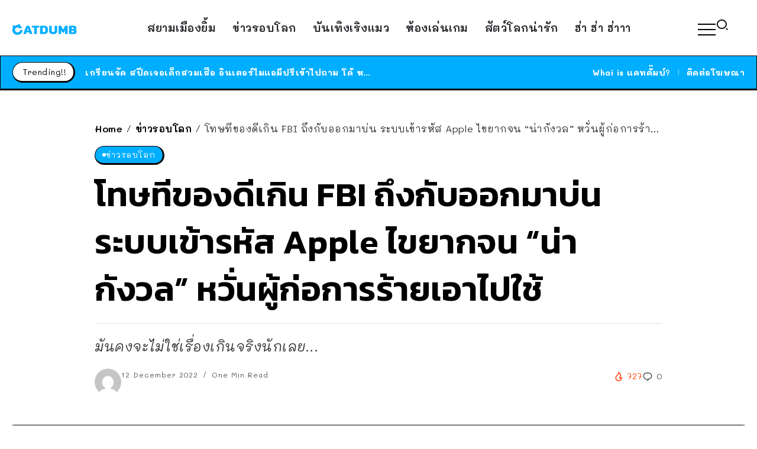

--- FILE ---
content_type: text/css
request_url: https://www.catdumb.com/wp-content/uploads/elementor/css/post-213.css?ver=1703902721
body_size: 324
content:
.elementor-213 .elementor-element.elementor-element-4c485ea{--display:flex;--flex-direction:column;--container-widget-width:100%;--container-widget-height:initial;--container-widget-flex-grow:0;--container-widget-align-self:initial;--background-transition:0.3s;--padding-block-start:70px;--padding-block-end:50px;--padding-inline-start:50px;--padding-inline-end:50px;}.elementor-213 .elementor-element.elementor-element-8e462ef{text-align:center;}.elementor-213 .elementor-element.elementor-element-8e462ef .rivax-logo-image img{width:130px;}.elementor-213 .elementor-element.elementor-element-94e5020{text-align:center;}.elementor-213 .elementor-element.elementor-element-94e5020 .elementor-heading-title{color:#000000;}.elementor-213 .elementor-element.elementor-element-0ae0cb0 .rivax-divider-heading, .elementor-213 .elementor-element.elementor-element-0ae0cb0 .subtitle-text-wrap{justify-content:left;text-align:left;}.elementor-213 .elementor-element.elementor-element-0ae0cb0 .subtitle-text{font-size:16px;font-weight:400;text-transform:uppercase;font-style:normal;line-height:10px;color:#9296A4;}.elementor-213 .elementor-element.elementor-element-0ae0cb0 .rivax-divider-heading{--divider-color-2:#000000;}.elementor-213 .elementor-element.elementor-element-0ae0cb0 .divider{height:5px;border-width:5px;}.elementor-213 .elementor-element.elementor-element-0ae0cb0 .divider-1{width:100%;}.elementor-213 .elementor-element.elementor-element-0ae0cb0 .divider-2{width:80px;}.elementor-213 .elementor-element.elementor-element-0ae0cb0 > .elementor-widget-container{margin:50px 0px 0px 0px;}.elementor-213 .elementor-element.elementor-element-a928b0c .rivax-divider-heading, .elementor-213 .elementor-element.elementor-element-a928b0c .subtitle-text-wrap{justify-content:left;text-align:left;}.elementor-213 .elementor-element.elementor-element-a928b0c .subtitle-text{font-size:16px;font-weight:400;text-transform:uppercase;font-style:normal;line-height:10px;color:#9296A4;}.elementor-213 .elementor-element.elementor-element-a928b0c .rivax-divider-heading{--divider-color-2:#000000;}.elementor-213 .elementor-element.elementor-element-a928b0c .divider{height:5px;border-width:5px;}.elementor-213 .elementor-element.elementor-element-a928b0c .divider-1{width:100%;}.elementor-213 .elementor-element.elementor-element-a928b0c .divider-2{width:80px;}.elementor-213 .elementor-element.elementor-element-a928b0c > .elementor-widget-container{margin:10px 0px 0px 0px;}.elementor-213 .elementor-element.elementor-element-4ae5586 .rivax-social-icons{grid-template-columns:repeat(2, 1fr);column-gap:10px;row-gap:10px;}.elementor-213 .elementor-element.elementor-element-4ae5586 .social-item{padding:5px 5px 5px 5px;box-shadow:0px 5px 45px 0px rgba(0, 0, 0, 0.07058823529411765);}.elementor-213 .elementor-element.elementor-element-4ae5586 .social-item:hover .icon{color:#FFFFFF;}.elementor-213 .elementor-element.elementor-element-4ae5586 .title{font-size:14px;font-weight:bold;}.elementor-213 .elementor-element.elementor-element-4ae5586 .subtitle{margin:8px 0px 0px 0px;font-size:12px;}